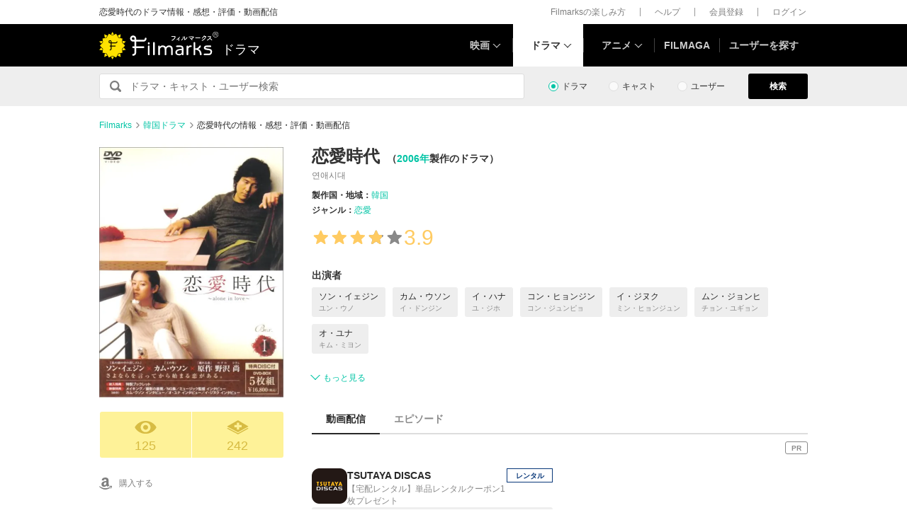

--- FILE ---
content_type: text/html; charset=utf-8
request_url: https://www.google.com/recaptcha/api2/aframe
body_size: 270
content:
<!DOCTYPE HTML><html><head><meta http-equiv="content-type" content="text/html; charset=UTF-8"></head><body><script nonce="GKlYCjJq_UETImyuXELGNg">/** Anti-fraud and anti-abuse applications only. See google.com/recaptcha */ try{var clients={'sodar':'https://pagead2.googlesyndication.com/pagead/sodar?'};window.addEventListener("message",function(a){try{if(a.source===window.parent){var b=JSON.parse(a.data);var c=clients[b['id']];if(c){var d=document.createElement('img');d.src=c+b['params']+'&rc='+(localStorage.getItem("rc::a")?sessionStorage.getItem("rc::b"):"");window.document.body.appendChild(d);sessionStorage.setItem("rc::e",parseInt(sessionStorage.getItem("rc::e")||0)+1);localStorage.setItem("rc::h",'1769551934492');}}}catch(b){}});window.parent.postMessage("_grecaptcha_ready", "*");}catch(b){}</script></body></html>

--- FILE ---
content_type: image/svg+xml
request_url: https://d2ueuvlup6lbue.cloudfront.net/assets/pc/component/v2/tag_work_ondemand_now_bg_small-bd8f30cbbd4be1ce95e975da1716fed107fb90429ebd7ceafe857229afe429e8.svg
body_size: 2378
content:
<svg width="36" height="41" viewBox="0 0 36 41" fill="none" xmlns="http://www.w3.org/2000/svg"><path fill-rule="evenodd" clip-rule="evenodd" d="M0 0v32.995L18.327 41 36 32.995V0H0Z" fill="#D81F1C"/><path d="M27.576 20.744h-4.128c-.348 0-.528-.24-.528-.492 0-.24.18-.492.528-.492h4.128c.348 0 .516.24.516.492 0 .24-.168.492-.516.492Zm1.08 1.644h-6.204c-.36 0-.54-.252-.54-.504s.18-.504.54-.504h6.204c.36 0 .528.252.528.504s-.168.504-.528.504Zm-1.068 1.56h-4.104c-.348 0-.528-.252-.528-.492 0-.252.18-.492.528-.492h4.104c.348 0 .516.24.516.492 0 .24-.168.492-.516.492Zm0 1.548h-4.104c-.36 0-.54-.252-.54-.492 0-.252.18-.492.54-.492h4.104c.348 0 .516.24.516.492 0 .24-.168.492-.516.492Zm.768 3.156c-.012.54-.432.936-1.068.96-.612.024-1.236.024-1.824.024-.6 0-1.176 0-1.728-.024-.576-.024-.936-.42-.948-.948-.012-.264-.012-.492-.012-.72 0-.3 0-.588.012-.888.012-.456.348-.888.972-.912.492-.024.996-.024 1.5-.024.696 0 1.392.012 2.052.024.516.012 1.02.276 1.044.852.012.276.012.552.012.84 0 .276 0 .552-.012.816Zm-8.196.684v-.012l.12-5.628c-.804 1.044-1.128 1.26-1.416 1.26-.312 0-.564-.24-.564-.528a.58.58 0 0 1 .204-.42c1.14-1.092 2.184-2.676 2.736-4.344.096-.264.3-.384.516-.384.324 0 .672.252.672.588 0 .228-.48 1.224-.972 2.064l-.144 7.392c0 .36-.3.54-.576.54-.288 0-.576-.18-.576-.528Zm6.672-.672c.336-.024.372-.144.372-.792 0-.156 0-.324-.012-.492-.012-.36-.108-.36-1.704-.36-.432 0-.852.012-1.212.024-.372.012-.384.18-.384.792 0 .684.024.804.384.828.408.012.816.024 1.248.024.42 0 .864-.012 1.308-.024Z" fill="#fff"/><path d="M12.924 20.792h-.012c-.36 0-.54-.24-.54-.492s.192-.516.552-.516c.444-.012.936-.012 1.44-.012.36 0 .72 0 1.068.012.804.024 1.272.432 1.296 1.284.012.3.012.72.012 1.116 0 1.032 0 1.992-1.308 2.028h-1.476c-.384 0-.48.18-.492.432-.024.504-.024 1.104-.024 1.716 0 .492 0 .996.012 1.464.024.528.372.588 1.236.588 1.044 0 1.488-.24 1.488-1.212 0-.384.264-.552.552-.552.06 0 .624.012.624.636 0 1.836-1.176 2.208-2.688 2.208-1.476 0-2.244-.264-2.256-1.452-.012-.552-.012-1.116-.012-1.692 0-.684 0-1.38.024-2.064.012-.516.324-1.08 1.248-1.092.336 0 .804.012 1.212.012.756 0 .792-.036.792-1.128 0-.984 0-1.296-.504-1.296h-.624c-.528 0-1.068 0-1.62.012Zm-1.416-.096h-1.152l-.036 1.08c.216.012.42.012.6.024.36.024.768.3.78.816.012.684.012 1.488.012 2.316 0 1.152 0 2.364-.012 3.468 0 .588-.384 1.008-.984 1.056a16.61 16.61 0 0 1-1.392.048c-1.428 0-2.1-.012-2.136-1.044a76.908 76.908 0 0 1-.036-2.448c0-1.164.012-2.352.024-3.3 0-.576.384-.876.864-.912.132-.012.3-.012.468-.024-.012-.372-.024-.732-.024-1.08H7.476c-.336 0-.504-.228-.504-.468 0-.228.168-.456.504-.456h4.032c.312 0 .456.228.456.456 0 .24-.144.468-.456.468Zm-1.884 1.068.024-1.068H9.24v1.068h.384Zm.924.816h-.288c0 2.04 0 2.052.36 2.052.072 0 .18 0 .24-.012 0-.66-.012-1.248-.024-1.74-.012-.252-.108-.288-.288-.3Zm.228 3.948v-1.116c-.084.012-.18.012-.276.012-.852 0-.888-.348-.888-2.304v-.552h-.384C9.192 23.96 9 25.34 8.064 25.94c0 .192.012.396.012.588h2.7ZM8.568 22.58H8.34c-.204.012-.312.072-.324.324 0 .084-.012.324-.012 2.232.42-.504.552-1.5.564-2.556Zm2.196 4.8H8.088c0 .288 0 .576.012.852.012.348.228.348 1.428.348.996 0 1.212-.012 1.212-.384.012-.264.024-.528.024-.816Z" fill="#fff"/><path d="M28.428 13.176h-2.592v2.076c0 .396-.288.588-.576.588s-.576-.192-.576-.588V8.46h-.444a13.4 13.4 0 0 1-1.296 2.028c-.168.216-.372.312-.54.312-.3 0-.54-.24-.54-.528 0-.12.048-.252.156-.384a10.478 10.478 0 0 0 2.028-4.068.544.544 0 0 1 .552-.444c.312 0 .624.216.624.54 0 .192-.36 1.152-.504 1.5h4.14c.336 0 .516.264.516.528s-.168.516-.516.516h-3.024v1.296h2.472c.336 0 .516.264.516.528s-.168.516-.516.516h-2.472v1.332h2.592c.336 0 .516.264.516.528s-.168.516-.516.516Zm-7.98 2.16v-.012l.12-5.736c-.948 1.2-1.308 1.38-1.584 1.38a.559.559 0 0 1-.564-.54.6.6 0 0 1 .216-.432c1.176-1.044 2.28-2.592 2.892-4.236.096-.264.3-.36.516-.36.324 0 .66.252.66.588 0 .252-.54 1.248-.96 1.92l-.144 7.416c0 .372-.3.552-.576.552-.288 0-.576-.18-.576-.54Z" fill="#fff"/><path d="m14.784 15.312.012-5.508h-1.212c-.048 1.932-.276 4.032-1.344 5.496a.71.71 0 0 1-.576.312c-.324 0-.624-.24-.624-.528 0-.108.036-.216.132-.324 1.14-1.344 1.356-3.252 1.356-5.088 0-.6-.024-1.188-.048-1.752v-.144c0-.804.3-1.152 1.104-1.392.468-.144 1.632-.624 2.076-.84a.73.73 0 0 1 .3-.072c.348 0 .612.3.612.6 0 .204-.108.408-.384.528-.396.18-1.74.612-2.064.708-.396.12-.528.312-.528.672v.816l3.432-.024c.384 0 .576.264.576.516 0 .264-.192.528-.576.528h-1.14l.012 5.496c0 .336-.276.504-.564.504-.276 0-.552-.168-.552-.504Zm-3.276-8.064H7.62c-.348 0-.516-.228-.516-.456 0-.24.168-.468.516-.468h1.44l-.012-.684c0-.336.276-.504.552-.504s.552.168.552.504v.684h1.356c.336 0 .492.228.492.456 0 .24-.156.468-.492.468Zm.276 2.724h-4.5a.457.457 0 0 1-.48-.468c0-.228.168-.456.48-.456h1.212a.582.582 0 0 1-.144-.24 2.686 2.686 0 0 0-.372-.732.393.393 0 0 1-.096-.252c0-.24.252-.432.516-.432.516 0 .924 1.02.924 1.224a.512.512 0 0 1-.216.432h.564c.18-.36.396-.936.504-1.332.072-.264.252-.372.444-.372.288 0 .588.228.588.528 0 .168-.18.54-.528 1.176h1.104c.324 0 .48.228.48.456a.45.45 0 0 1-.48.468Zm-2.688 5.376.012-2.196c-.576.708-1.5 1.62-1.92 1.62-.3 0-.54-.24-.54-.504 0-.156.084-.312.288-.432.636-.36 1.476-1.092 2.1-1.908l-1.56.036h-.012a.466.466 0 0 1-.492-.468c0-.24.156-.468.492-.468h.012l1.644.012-.012-.528V10.5c0-.324.24-.48.492-.48s.492.156.492.48v.012l-.012.528 1.488-.012h.012c.288 0 .444.24.444.48 0 .228-.144.456-.444.456h-.012l-1.5-.036.012.444a.444.444 0 0 1 .228-.084c.192 0 1.008.396 1.308.648a.505.505 0 0 1 .192.396c0 .288-.24.576-.528.576a.468.468 0 0 1-.312-.132c-.288-.264-.624-.528-.888-.66l.024 2.244c0 .3-.252.444-.504.444s-.504-.144-.504-.456Z" fill="#fff"/></svg>

--- FILE ---
content_type: image/svg+xml
request_url: https://d2ueuvlup6lbue.cloudfront.net/assets/pc/component/v2/tag_work_broadcasting_now_bg_small-abdaecd5446abee16863e740d50b6ef27c8ace03f937903f7787111e952c2065.svg
body_size: 1684
content:
<svg width="24" height="53" viewBox="0 0 24 53" fill="none" xmlns="http://www.w3.org/2000/svg"><path fill-rule="evenodd" clip-rule="evenodd" d="M0 0v45.671L12.632 53 24 45.671V0H0Z" fill="#D81F1C"/><g fill="#fff"><path d="M16.788 10.2c.336 0 .492-.264.492-.516 0-.264-.156-.516-.492-.516l-3.264.012c.06-.156.528-1.452.528-1.872 0-.336-.3-.528-.6-.528-.252 0-.504.144-.552.444-.18 1.128-.756 2.856-1.476 3.864-.048.072-.072.144-.096.204-.192-.492-.576-.54-1.164-.54-.24 0-.528 0-.78.012.036-.408.06-.804.084-1.188l1.86.024h.012c.348 0 .516-.264.516-.54 0-.252-.168-.516-.516-.516h-.012l-1.44.024.012-1.344c0-.372-.3-.552-.6-.552-.288 0-.588.18-.588.552l.012 1.344-1.332-.024H7.38c-.36 0-.54.264-.54.528s.18.528.54.528h.012l.96-.024c-.12 2.364-.396 5.124-1.716 6.756a.459.459 0 0 0-.12.3c0 .288.312.54.636.54a.607.607 0 0 0 .468-.228c1.044-1.284 1.476-3.276 1.68-5.232.132-.012.264-.012.384-.012.48 0 .66.048.66.396-.012 1.056-.072 2.256-.408 3.228-.108.336-.312.528-.6.528a.857.857 0 0 1-.348-.084.597.597 0 0 0-.228-.048c-.288 0-.444.252-.444.516 0 .648.84.696 1.068.696 1.74 0 1.944-2.352 2.028-5.052v-.168c.096.108.264.18.432.18a.618.618 0 0 0 .528-.288l.012-.012a9.182 9.182 0 0 0 1.104 2.796c-.6.756-1.416 1.368-2.472 1.788-.264.108-.372.3-.372.504 0 .3.252.612.6.612.444 0 1.956-.9 2.88-2.004.864 1.056 2.196 1.908 2.604 1.908.36 0 .636-.348.636-.672a.539.539 0 0 0-.348-.516c-.96-.432-1.68-.984-2.244-1.62.756-1.236 1.176-2.688 1.32-4.188h.696Zm-1.812 0c-.108 1.2-.372 2.304-.876 3.252-.552-.96-.84-2.064-.996-3.24l.012-.024 1.86.012Z"/><path d="M13.02 21.496c0-.348-.792-1.416-1.308-1.416-.3 0-.564.228-.564.48 0 .108.048.204.144.3.192.18.528.528.744.924a.456.456 0 0 0 .42.264c.276 0 .564-.24.564-.552Zm3.444 3.744c.3 0 .456-.24.456-.48 0-.252-.156-.492-.468-.492h-2.496c.048-.348.084-.72.096-1.092h1.92c.324 0 .492-.24.492-.48s-.168-.48-.492-.48H14.7c.132-.192 1.008-1.44 1.008-1.74 0-.3-.336-.528-.66-.528a.506.506 0 0 0-.504.36c-.18.528-.648 1.44-.948 1.908h-2.4c-.348 0-.528.24-.528.48s.18.48.528.48h1.764c0 .384-.024.756-.072 1.092h-2.1c-.348 0-.516.24-.516.492 0 .24.168.48.504.48h.012l1.896-.036c-.312.948-.936 1.716-2.124 2.364a.44.44 0 0 0-.264.408c0 .276.24.54.564.54.396 0 2.004-1.008 2.7-2.748.84 1.632 2.364 2.688 2.82 2.688.348 0 .576-.312.576-.612a.51.51 0 0 0-.3-.48c-1.044-.528-1.896-1.272-2.388-2.16l2.184.036h.012Zm-7.212-2.712c.324 0 .624-.312.624-.66 0-.672-1.584-1.476-1.908-1.476-.336 0-.612.288-.612.564 0 .144.084.288.264.384.372.18.876.54 1.224.972.12.156.264.216.408.216Zm-.096 6.24c.948.972 1.728 1.476 4.668 1.476 1.092 0 2.184-.072 2.94-.144.42-.036.6-.312.6-.588a.56.56 0 0 0-.576-.576h-.06c-.912.072-2.208.204-3.408.204-1.536 0-2.796-.18-3.612-1.212 0-.768.024-1.596.024-2.292 0-.768-.36-1.104-1.128-1.128-.396-.012-.792-.012-1.224-.012-.324 0-.504.276-.504.54 0 .504.42.516.672.516h.504c.564 0 .564.024.564.84 0 .456-.012.924-.024 1.464-.408.48-1.02.888-1.668 1.248-.216.12-.3.288-.3.456 0 .324.312.636.66.636.588 0 1.8-1.344 1.872-1.428Z"/><path d="M11.376 42.8c0 .324.3.492.6.492.312 0 .612-.168.612-.492v-3.204c.936 0 1.86-.024 2.736-.06.78-.036 1.272-.624 1.296-1.224.024-.36.036-.792.036-1.212 0-.372-.012-.732-.036-1.02-.036-.492-.528-1.116-1.236-1.14-.864-.024-1.824-.036-2.796-.036V33.2c0-.348-.312-.528-.612-.528s-.6.18-.6.528v1.704c-.96 0-1.896.012-2.724.036-.936.024-1.272.72-1.296 1.236a27.66 27.66 0 0 0-.024 1.032c0 .372.012.744.024 1.116.024.636.468 1.176 1.32 1.212.84.036 1.764.048 2.7.06V42.8Zm1.212-6.816c.828 0 1.632.012 2.292.036.588.012.612.252.612 1.224 0 .936-.024 1.2-.6 1.224-.708.024-1.5.036-2.304.048v-2.532Zm-1.212 2.544c-.816 0-1.596-.024-2.268-.06-.624-.024-.624-.396-.624-1.152 0-.276.012-.564.024-.792.012-.24.204-.492.588-.504.648-.012 1.44-.036 2.28-.036v2.544Z"/></g></svg>